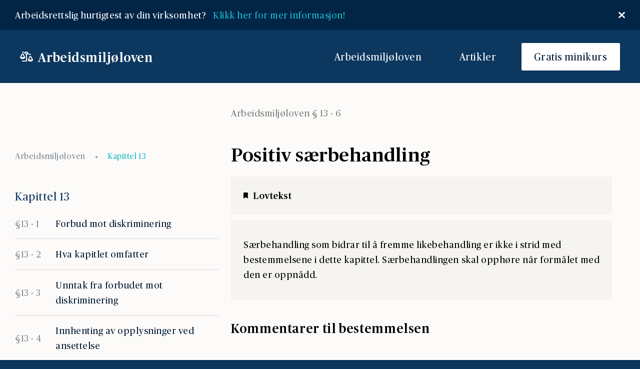

--- FILE ---
content_type: text/css
request_url: https://arbeidsmiljoloven.com/wp-content/themes/aml-local/style.css
body_size: -101
content:
/*
 * Theme Name: Arbeidsmiljøloven.com – 2021
 * Description: Gutenberg theme for Arbeidsmiljøloven
 * Author: Kult Byrå
*/


--- FILE ---
content_type: text/css
request_url: https://arbeidsmiljoloven.com/wp-content/themes/aml-local/static/dist/theme.919ae93f.css?ver=6.2.8
body_size: 8501
content:
@charset "UTF-8";

/*! normalize.css v8.0.1 | MIT License | github.com/necolas/normalize.css */html{line-height:1.15;-webkit-text-size-adjust:100%}body{margin:0}main{display:block}h1{font-size:2em;margin:.67em 0}hr{box-sizing:content-box;height:0;overflow:visible}pre{font-family:monospace,monospace;font-size:1em}a{background-color:transparent}abbr[title]{border-bottom:none;text-decoration:underline;-webkit-text-decoration:underline dotted;text-decoration:underline dotted}b,strong{font-weight:bolder}code,kbd,samp{font-family:monospace,monospace;font-size:1em}small{font-size:80%}sub,sup{font-size:75%;line-height:0;position:relative;vertical-align:baseline}sub{bottom:-.25em}sup{top:-.5em}img{border-style:none}button,input,optgroup,select,textarea{font-family:inherit;font-size:100%;line-height:1.15;margin:0}button,input{overflow:visible}button,select{text-transform:none}[type=button],[type=reset],[type=submit],button{-webkit-appearance:button}[type=button]::-moz-focus-inner,[type=reset]::-moz-focus-inner,[type=submit]::-moz-focus-inner,button::-moz-focus-inner{border-style:none;padding:0}[type=button]:-moz-focusring,[type=reset]:-moz-focusring,[type=submit]:-moz-focusring,button:-moz-focusring{outline:1px dotted ButtonText}fieldset{padding:.35em .75em .625em}legend{box-sizing:border-box;color:inherit;display:table;max-width:100%;padding:0;white-space:normal}progress{vertical-align:baseline}textarea{overflow:auto}[type=checkbox],[type=radio]{box-sizing:border-box;padding:0}[type=number]::-webkit-inner-spin-button,[type=number]::-webkit-outer-spin-button{height:auto}[type=search]{-webkit-appearance:textfield;outline-offset:-2px}[type=search]::-webkit-search-decoration{-webkit-appearance:none}::-webkit-file-upload-button{-webkit-appearance:button;font:inherit}details{display:block}summary{display:list-item}[hidden],template{display:none}blockquote,dd,dl,figure,h1,h2,h3,h4,h5,h6,hr,p,pre{margin:0}button{background-color:transparent;background-image:none}button:focus{outline:1px dotted;outline:5px auto -webkit-focus-ring-color}fieldset,ol,ul{margin:0;padding:0}ol,ul{list-style:none}html{font-family:publico,serif;line-height:1.5}*,:after,:before{box-sizing:border-box;border:0 solid #d2d6dc}hr{border-top-width:1px}img{border-style:solid}textarea{resize:vertical}input::-moz-placeholder,textarea::-moz-placeholder{color:#a0aec0}input:-ms-input-placeholder,textarea:-ms-input-placeholder{color:#a0aec0}input::placeholder,textarea::placeholder{color:#a0aec0}[role=button],button{cursor:pointer}table{border-collapse:collapse}h1,h2,h3,h4,h5,h6{font-size:inherit;font-weight:inherit}a{color:inherit;text-decoration:inherit}button,input,optgroup,select,textarea{padding:0;line-height:inherit;color:inherit}code,kbd,pre,samp{font-family:SFMono-Regular,Menlo,Monaco,Consolas,Liberation Mono,Courier New,monospace}audio,canvas,embed,iframe,img,object,svg,video{display:block;vertical-align:middle}img,video{max-width:100%;height:auto}html{font-size:calc(17px + .25vw);letter-spacing:.025em;scroll-behavior:smooth;--bg-opacity:1;background-color:#0c375f;background-color:rgba(12,55,95,var(--bg-opacity))}@font-face{font-family:publico;src:url(Publico-Bold.e11a893e.woff2) format("woff2"),url(Publico-Bold.b129b41f.woff) format("woff");font-weight:700;font-style:normal;font-display:swap}@font-face{font-family:publico;src:url(Publico-Roman.bbe6c952.woff2) format("woff2"),url(Publico-Roman.091ff46b.woff) format("woff");font-weight:400;font-style:normal;font-display:swap}@font-face{font-family:publico;src:url(Publico-Medium.3d79a506.woff2) format("woff2"),url(Publico-Medium.637b30fb.woff) format("woff");font-weight:500;font-style:normal;font-display:swap}.font-awesome{font-family:Font\ 5 Awesome Pro;font-weight:900}.animate{transition-property:all;transition-duration:.2s;transition-timing-function:cubic-bezier(.4,0,.2,1)}.animate-scale{transform:scale(1)}.animate-scale:active,.animate-scale:hover{transform:scale(.97)}.force-full-w{width:100vw;position:relative;left:50%;right:50%;margin-left:-50vw;margin-right:-50vw}.container,.gutenberg>.wp-block-image,.wrap{margin-left:auto;margin-right:auto;padding-left:1rem;padding-right:1rem;max-width:1280px}@media (min-width:640px){.container,.gutenberg>.wp-block-image,.wrap{padding-left:1.5rem;padding-right:1.5rem}}.container-1\/2,.wrap-1\/2{max-width:42rem}@media (min-width:1700px){.container-1\/2,.wrap-1\/2{max-width:42rem}}.v-center{position:absolute;top:50%;transform:translateY(-50%)}.v-center-transform{position:absolute;top:50%;--transform-translate-y:-50%}.fixed-center{position:fixed;top:50%;left:50%;transform:translateY(-50%) translateX(-50%)}body{--offset-size:0}body:after{content:"";width:100%;height:100%;position:fixed;top:0;left:0;background-color:#021c34;opacity:0;z-index:9;transition-property:all;transition-duration:.2s;transition-timing-function:cubic-bezier(.4,0,.2,1);pointer-events:none}@media (min-width:640px){body{--offset-size:15px}}body.noscroll{overflow:hidden;padding-right:var(--offset-size)}body.noscroll:after{opacity:.5}body.noscroll nav{padding-right:var(--offset-size)}.h1,h1{font-size:2.25rem;line-height:1.1}@media (min-width:1024px){.h1,h1{font-size:3rem}}.h2,h2{font-size:1.875rem;font-weight:500;line-height:134%}@media (min-width:768px){.h2,h2{font-size:1.875rem}}.h3,h3{font-size:1.5rem}@media (min-width:768px){.h3,h3{font-size:1.25rem}}.h4,h4{font-size:1.25rem}@media (min-width:768px){.h4,h4{font-size:1.5rem}}.h5,h5{font-size:1.125rem}@media (min-width:768px){.h5,h5{font-size:1.25rem}}.h6,h6{font-size:.9rem}@media (min-width:768px){.h6,h6{font-size:1.125rem}}::-moz-selection{--bg-opacity:1;background-color:#1bbcc7;background-color:rgba(27,188,199,var(--bg-opacity))}::selection{--bg-opacity:1;background-color:#1bbcc7;background-color:rgba(27,188,199,var(--bg-opacity))}li,p{line-height:1.5rem;font-size:.9rem}.text-formatting>p{padding-top:1.25rem}.h-half{height:50%}.bg-person-height{height:550px}.person-margin{margin-top:-28rem}@media (min-width:1024px){.person-margin{margin-top:-24rem}}.button-light{border-width:1px;--border-opacity:1;border-color:#021c34;border-color:rgba(2,28,52,var(--border-opacity));--border-opacity:0.25;--text-opacity:1;color:#021c34;color:rgba(2,28,52,var(--text-opacity))}.button-dark{--bg-opacity:1;background-color:#0c375f;background-color:rgba(12,55,95,var(--bg-opacity))}.button-dark,.button-white{--text-opacity:1;color:#fff;color:rgba(255,255,255,var(--text-opacity))}.button-white{border-width:1px;--border-opacity:1;border-color:#fff;border-color:rgba(255,255,255,var(--border-opacity));--border-opacity:0.25}.-z-10{z-index:-10}#search-results{--bg-opacity:1;background-color:#1c4e7c;background-color:rgba(28,78,124,var(--bg-opacity));--text-opacity:1;color:#fff;color:rgba(255,255,255,var(--text-opacity))}.searchwp-highlight{--bg-opacity:1;background-color:#1bbcc7;background-color:rgba(27,188,199,var(--bg-opacity));--bg-opacity:0}.accordion a,.footer-text a,.person a,.warning a,.wysiwyg a{position:relative;text-decoration:none;padding-bottom:4px}.accordion a:after,.accordion a:before,.footer-text a:after,.footer-text a:before,.person a:after,.person a:before,.warning a:after,.warning a:before,.wysiwyg a:after,.wysiwyg a:before{content:"";position:absolute;bottom:1px;left:0;right:0;height:1px;--bg-opacity:1;background-color:#108193;background-color:rgba(16,129,147,var(--bg-opacity))}.accordion a:before,.footer-text a:before,.person a:before,.warning a:before,.wysiwyg a:before{opacity:0;transform:translateY(-8px);transition:transform 0s cubic-bezier(.175,.885,.32,1.275),opacity 0s}.accordion a:after,.footer-text a:after,.person a:after,.warning a:after,.wysiwyg a:after{opacity:0;transform:translateY(4px);transition:transform .2s cubic-bezier(.175,.885,.32,1.275),opacity .2s}.accordion a:focus:after,.accordion a:focus:before,.accordion a:hover:after,.accordion a:hover:before,.footer-text a:focus:after,.footer-text a:focus:before,.footer-text a:hover:after,.footer-text a:hover:before,.person a:focus:after,.person a:focus:before,.person a:hover:after,.person a:hover:before,.warning a:focus:after,.warning a:focus:before,.warning a:hover:after,.warning a:hover:before,.wysiwyg a:focus:after,.wysiwyg a:focus:before,.wysiwyg a:hover:after,.wysiwyg a:hover:before{opacity:1;transform:translateY(0)}.accordion a:focus:before,.accordion a:hover:before,.footer-text a:focus:before,.footer-text a:hover:before,.person a:focus:before,.person a:hover:before,.warning a:focus:before,.warning a:hover:before,.wysiwyg a:focus:before,.wysiwyg a:hover:before{transition:transform .2s cubic-bezier(.175,.885,.32,1.275),opacity .2s}.accordion a:focus:after,.accordion a:hover:after,.footer-text a:focus:after,.footer-text a:hover:after,.person a:focus:after,.person a:hover:after,.warning a:focus:after,.warning a:hover:after,.wysiwyg a:focus:after,.wysiwyg a:hover:after{transition:transform 0s cubic-bezier(.175,.885,.32,1.275) .2s,opacity 0s .2s}.gutenberg>a,.gutenberg>p a,.small-link-dark,.small-link-light{position:relative;text-decoration:none;padding-bottom:4px}.gutenberg>a:after,.gutenberg>a:before,.gutenberg>p a:after,.gutenberg>p a:before,.small-link-dark:after,.small-link-dark:before,.small-link-light:after,.small-link-light:before{content:"";position:absolute;bottom:1px;left:0;right:0;height:1px;--bg-opacity:1;background-color:#108193;background-color:rgba(16,129,147,var(--bg-opacity))}.gutenberg>a:before,.gutenberg>p a:before,.small-link-dark:before,.small-link-light:before{opacity:0;transform:translateY(-8px);transition:transform 0s cubic-bezier(.175,.885,.32,1.275),opacity 0s}.gutenberg>a:after,.gutenberg>p a:after,.small-link-dark:after,.small-link-light:after{opacity:0;transform:translateY(4px);transition:transform .2s cubic-bezier(.175,.885,.32,1.275),opacity .2s}.gutenberg>a:focus:after,.gutenberg>a:focus:before,.gutenberg>a:hover:after,.gutenberg>a:hover:before,.gutenberg>p a:focus:after,.gutenberg>p a:focus:before,.gutenberg>p a:hover:after,.gutenberg>p a:hover:before,.small-link-dark:focus:after,.small-link-dark:focus:before,.small-link-dark:hover:after,.small-link-dark:hover:before,.small-link-light:focus:after,.small-link-light:focus:before,.small-link-light:hover:after,.small-link-light:hover:before{opacity:1;transform:translateY(0)}.gutenberg>a:focus:before,.gutenberg>a:hover:before,.gutenberg>p a:focus:before,.gutenberg>p a:hover:before,.small-link-dark:focus:before,.small-link-dark:hover:before,.small-link-light:focus:before,.small-link-light:hover:before{transition:transform .2s cubic-bezier(.175,.885,.32,1.275),opacity .2s}.gutenberg>a:focus:after,.gutenberg>a:hover:after,.gutenberg>p a:focus:after,.gutenberg>p a:hover:after,.small-link-dark:focus:after,.small-link-dark:hover:after,.small-link-light:focus:after,.small-link-light:hover:after{transition:transform 0s cubic-bezier(.175,.885,.32,1.275) .2s,opacity 0s .2s}.small-link{position:relative;text-decoration:none;padding-bottom:4px}.small-link:after,.small-link:before{content:"";position:absolute;bottom:1px;left:0;right:0;height:1px;background-color:currentColor}.small-link:before{opacity:0;transform:translateY(-8px);transition:transform 0s cubic-bezier(.175,.885,.32,1.275),opacity 0s}.small-link:after{opacity:0;transform:translateY(4px);transition:transform .2s cubic-bezier(.175,.885,.32,1.275),opacity .2s}.small-link:focus:after,.small-link:focus:before,.small-link:hover:after,.small-link:hover:before{opacity:1;transform:translateY(0)}.small-link:focus:before,.small-link:hover:before{transition:transform .2s cubic-bezier(.175,.885,.32,1.275),opacity .2s}.small-link:focus:after,.small-link:hover:after{transition:transform 0s cubic-bezier(.175,.885,.32,1.275) .2s,opacity 0s .2s}.img-hover-zoom{overflow:hidden}.img-hover-zoom div{transition:transform .75s,filter .75s cubic-bezier(0,1,.82,1);transform-origin:center center;filter:brightness(99%);transform:scale(1.1)}.img-hover-zoom:hover div{filter:brightness(100%);transform:scale(1)}.gutenberg>a,.gutenberg>p a,.small-link-dark{--text-opacity:1;color:#0c375f;color:rgba(12,55,95,var(--text-opacity))}.small-link-light,a{--text-opacity:1;color:#1bbcc7;color:rgba(27,188,199,var(--text-opacity))}.image-filter__image{background-size:cover!important;background-repeat:no-repeat!important;background-color:linear-gradient(0deg,rgba(87,92,150,.5),rgba(87,92,150,.5));background-blend-mode:lighten,normal;height:150px;min-height:150px}.breadcrumbs{display:flex;flex-direction:row;align-items:center;justify-content:space-between;font-size:.75em}.breadcrumbs svg{margin-left:.5rem;margin-right:.5rem}.breadcrumbs .truncate{display:inline-block;width:130px;white-space:nowrap;overflow:hidden;text-overflow:ellipsis}.wp-block-quote{--text-opacity:1;color:#0c375f;color:rgba(12,55,95,var(--text-opacity));font-size:.9rem;padding-bottom:1.25rem}.wp-block-quote p{line-height:140%}.wp-block-quote cite{display:block;--text-opacity:1;color:#021c34;color:rgba(2,28,52,var(--text-opacity));text-align:right;font-size:.8rem;margin-top:.5rem}.wp-block-table,.wp-block-table.is-style-stripes{margin-top:2.5rem;font-size:.8rem;max-width:768px;margin-left:auto;margin-right:auto;border-spacing:0;border-collapse:inherit;background-color:transparent;border-bottom:1px solid #f0f0f0}@media (min-width:500px){.wp-block-table,.wp-block-table.is-style-stripes{margin-left:0;margin-right:0;font-size:.9rem}}.wp-block-table.is-style-stripes table tbody tr:nth-child(odd),.wp-block-table table tbody tr:nth-child(odd){--bg-opacity:1;background-color:#f6f4f0;background-color:rgba(246,244,240,var(--bg-opacity))}.wp-block-table.is-style-stripes table tbody tr td,.wp-block-table table tbody tr td{padding:.75rem}.screen-reader-text{clip:rect(1px,1px,1px,1px);position:absolute!important;height:1px;width:1px;overflow:hidden;word-wrap:normal!important}.screen-reader-text:focus{background-color:#f1f1f1;border-radius:3px;box-shadow:0 0 2px 2px rgba(0,0,0,.6);clip:auto!important;color:#21759b;display:block;font-size:14px;font-size:.875rem;font-weight:700;height:auto;left:5px;line-height:normal;padding:15px 23px 14px;text-decoration:none;top:5px;width:auto;z-index:100000}.search-margin{margin-left:-100rem;margin-right:-100rem;padding-left:100rem;padding-right:100rem}#primary[tabindex="-1"]:focus{outline:0}.animation-fade-in{-webkit-animation-duration:.3s;animation-duration:.3s;-webkit-animation-name:fadeAndScale;animation-name:fadeAndScale;-webkit-animation-timing-function:cubic-bezier(.71,.55,.62,1.57);animation-timing-function:cubic-bezier(.71,.55,.62,1.57)}.animation-rotate{-webkit-animation-duration:1s;animation-duration:1s;-webkit-animation-iteration-count:infinite;animation-iteration-count:infinite;-webkit-animation-name:rotateO pacity;animation-name:rotateO pacity;-webkit-animation-timing-function:cubic-bezier(.17,.67,.83,.67);animation-timing-function:cubic-bezier(.17,.67,.83,.67)}@-webkit-keyframes fadeAndScale{0%{opacity:0;transform:scale(.9)}to{opacity:1;transform:scale(1)}}@keyframes fadeAndScale{0%{opacity:0;transform:scale(.9)}to{opacity:1;transform:scale(1)}}@-webkit-keyframes rotateOpacity{0%{transform:rotate(0deg)}to{transform:rotate(1turn)}}@keyframes rotateOpacity{0%{transform:rotate(0deg)}to{transform:rotate(1turn)}}.text-shadow-xl{text-shadow:10px 10px 30px rgba(23,42,63,.15)}@media print{.\!mt-0{margin-top:0!important}}.hero-img{height:16rem;-o-object-fit:cover;object-fit:cover}.karta input{width:100%;padding:1rem;margin-bottom:1rem;border-bottom-width:2px;--border-opacity:1;border-color:#108193;border-color:rgba(16,129,147,var(--border-opacity))}.karta button{--bg-opacity:1;background-color:#0c375f;background-color:rgba(12,55,95,var(--bg-opacity));--text-opacity:1;color:#fff;color:rgba(255,255,255,var(--text-opacity));border-radius:.125rem;padding:.5rem 1rem;width:100%}.wysiwyg>p{padding-top:.5rem;padding-bottom:.5rem;line-height:1.5rem}.gutenberg:after{content:"";display:block;height:0;clear:both}.gutenberg>blockquote,.gutenberg>figure,.gutenberg>h1,.gutenberg>h2,.gutenberg>h3,.gutenberg>h4,.gutenberg>li,.gutenberg>ol,.gutenberg>p,.gutenberg>ul{padding-top:1.25rem;max-width:768px;margin-left:auto;margin-right:auto}.gutenberg>blockquote+p,.gutenberg>blockquote blockquote,.gutenberg>blockquote figure,.gutenberg>blockquote h1,.gutenberg>blockquote h2,.gutenberg>blockquote h3,.gutenberg>blockquote h4,.gutenberg>blockquote li,.gutenberg>blockquote ol,.gutenberg>blockquote ul,.gutenberg>figure+p,.gutenberg>figure blockquote,.gutenberg>figure figure,.gutenberg>figure h1,.gutenberg>figure h2,.gutenberg>figure h3,.gutenberg>figure h4,.gutenberg>figure li,.gutenberg>figure ol,.gutenberg>figure ul,.gutenberg>h1 blockquote,.gutenberg>h1 figure,.gutenberg>h1 h1,.gutenberg>h1 h2,.gutenberg>h1 h3,.gutenberg>h1 h4,.gutenberg>h1 li,.gutenberg>h1 ol,.gutenberg>h1 ul,.gutenberg>h1+p,.gutenberg>h2 blockquote,.gutenberg>h2 figure,.gutenberg>h2 h1,.gutenberg>h2 h2,.gutenberg>h2 h3,.gutenberg>h2 h4,.gutenberg>h2 li,.gutenberg>h2 ol,.gutenberg>h2 ul,.gutenberg>h2+p,.gutenberg>h3 blockquote,.gutenberg>h3 figure,.gutenberg>h3 h1,.gutenberg>h3 h2,.gutenberg>h3 h3,.gutenberg>h3 h4,.gutenberg>h3 li,.gutenberg>h3 ol,.gutenberg>h3 ul,.gutenberg>h3+p,.gutenberg>h4 blockquote,.gutenberg>h4 figure,.gutenberg>h4 h1,.gutenberg>h4 h2,.gutenberg>h4 h3,.gutenberg>h4 h4,.gutenberg>h4 li,.gutenberg>h4 ol,.gutenberg>h4 ul,.gutenberg>h4+p,.gutenberg>li+p,.gutenberg>li blockquote,.gutenberg>li figure,.gutenberg>li h1,.gutenberg>li h2,.gutenberg>li h3,.gutenberg>li h4,.gutenberg>li li,.gutenberg>li ol,.gutenberg>li ul,.gutenberg>ol+p,.gutenberg>ol blockquote,.gutenberg>ol figure,.gutenberg>ol h1,.gutenberg>ol h2,.gutenberg>ol h3,.gutenberg>ol h4,.gutenberg>ol li,.gutenberg>ol ol,.gutenberg>ol ul,.gutenberg>p+p,.gutenberg>p blockquote,.gutenberg>p figure,.gutenberg>p h1,.gutenberg>p h2,.gutenberg>p h3,.gutenberg>p h4,.gutenberg>p li,.gutenberg>p ol,.gutenberg>p ul,.gutenberg>ul+p,.gutenberg>ul blockquote,.gutenberg>ul figure,.gutenberg>ul h1,.gutenberg>ul h2,.gutenberg>ul h3,.gutenberg>ul h4,.gutenberg>ul li,.gutenberg>ul ol,.gutenberg>ul ul{padding-top:0}.gutenberg>p{margin-top:1rem;margin-bottom:1rem;line-height:1.5rem}.gutenberg>h1{font-size:1.875rem;margin-top:0;margin-bottom:1.25rem;font-weight:500}.gutenberg>h2{font-size:1.5rem}.gutenberg>h2,.gutenberg>h3{margin-top:.75rem;margin-bottom:.25rem;font-weight:500}.gutenberg>h3{font-size:1.25rem;letter-spacing:.025em}.gutenberg>h4{font-size:1.25rem;margin-top:.5rem;margin-bottom:.25rem;font-weight:500}.gutenberg>.has-medium-font-size{font-size:1.125rem}.gutenberg>.thumbnail+p{padding-top:1.5rem}.gutenberg>ul{letter-spacing:.025em;padding-left:1.25rem;padding-top:0;line-height:1.5rem;list-style:none}.gutenberg>ul li{margin-left:1.25rem;padding-top:1.25rem}.gutenberg>ul li:before{content:"•";--text-opacity:1;color:#108193;color:rgba(16,129,147,var(--text-opacity));font-weight:700;display:inline-block;width:1rem;margin-left:-1em}.gutenberg>ol{letter-spacing:.025em;padding-left:1.25rem;padding-top:0;line-height:1.5rem;list-style:decimal}.gutenberg>ol li{margin-left:1.25rem;padding-top:1.25rem}.gutenberg>figure.wp-block-image{padding-top:1.5rem;max-width:768px;margin-left:auto;margin-right:auto;padding-left:1.5rem;padding-right:1.5rem}.gutenberg>.wp-block{clear:both}.gutenberg>.wp-block-image{padding-top:1.5rem}.gutenberg>.wp-block-image,.gutenberg>.wp-block-image img{padding-left:0;padding-right:0;margin-left:0;margin-right:0}.gutenberg>.wp-block-image img{display:block}.gutenberg>.wp-block-image figcaption{font-size:.9rem;padding-top:.5rem;opacity:.5;text-align:center}.gutenberg>.wp-block-image+p{padding-top:1.5rem}.gutenberg>.wp-block-embed-youtube{padding-top:1.5rem;max-width:768px;margin-left:auto;margin-right:auto;padding-left:1.5rem;padding-right:1.5rem}#menuToggle{flex-direction:row;align-items:center;z-index:1;-webkit-user-select:none;-moz-user-select:none;-ms-user-select:none;user-select:none;cursor:pointer;position:relative;transform:rotate(0deg);transition:.5s ease-in-out}#menuToggle .menu-title:before{content:"Meny"}#menuToggle .menu-icon{position:relative;height:20px;width:23px}#menuToggle .menu-icon span{display:block;position:absolute;height:3px;width:100%;background:#fff;opacity:1;left:0;transform:rotate(0deg);transition:.3s ease-in-out}#menuToggle .menu-icon span:first-child{top:0;transform-origin:left center}#menuToggle .menu-icon span:nth-child(2){top:50%;transform:translateY(-50%);transform-origin:left center}#menuToggle .menu-icon span:nth-child(3){bottom:0;transform-origin:left center}#menuToggle.open .menu-title:before{content:"Lukk"}#menuToggle.open .menu-icon>span:first-child{top:0;left:10%;transform:rotate(45deg)}#menuToggle.open .menu-icon>span:nth-child(2){width:0;opacity:0}#menuToggle.open .menu-icon>span:nth-child(3){bottom:0;left:10%;transform:rotate(-45deg)}.overlay-menu{position:fixed;z-index:30;width:100vw;height:100vh;top:0;padding-top:125px;-webkit-font-smoothing:antialiased;transform-origin:0 0;left:0;visibility:hidden;opacity:0;transition:all .5s}.overlay{overflow:hidden}.overlay,.overlay nav{padding-right:var(--offset-size)}.overlay .overlay-menu{visibility:visible;opacity:1}.accordion__header{cursor:pointer;position:relative;width:100%;-webkit-appearance:none;-moz-appearance:none;appearance:none;background-color:none;padding:20px 0;outline:none;text-align:left;transition:background .4s}.accordion__header:focus{outline:none}.accordion__header:after{content:"+";position:absolute;top:50%;transform:translateY(-50%);right:7px;font-size:40px;transition:transform .6s cubic-bezier(0,1,.82,1)}.accordion__header.active{border-bottom:none;font-weight:500}.accordion__header.active:after{content:"–"}.accordion__header:hover{background:var(--accordion-color) radial-gradient(circle,transparent 1%,var(--accordion-color) 0) 50%/15000%}.accordion__header:active{background-color:var(--accordion-color);background-size:100%;transition:background 0s}.accordion__content{max-height:0;overflow:hidden;transition:max-height .6s cubic-bezier(0,1,.82,1)}.accordion__inner{padding:20px 0}.container{width:100%}@media (min-width:640px){.container{max-width:640px}}@media (min-width:768px){.container{max-width:768px}}@media (min-width:1024px){.container{max-width:1024px}}@media (min-width:1280px){.container{max-width:1280px}}@media (min-width:1550px){.container{max-width:1550px}}.form-input{-webkit-appearance:none;-moz-appearance:none;appearance:none;background-color:#fff;border-color:#d2d6dc;border-width:1px;border-radius:.375rem;padding:.5rem .75rem;font-size:1rem;line-height:1.5}.form-input::-moz-placeholder{color:#9fa6b2;opacity:1}.form-input:-ms-input-placeholder{color:#9fa6b2;opacity:1}.form-input::placeholder{color:#9fa6b2;opacity:1}.form-input:focus{outline:none;box-shadow:0 0 0 3px rgba(164,202,254,.45);border-color:#a4cafe}.form-textarea{-webkit-appearance:none;-moz-appearance:none;appearance:none;background-color:#fff;border-color:#d2d6dc;border-width:1px;border-radius:.375rem;padding:.5rem .75rem;font-size:1rem;line-height:1.5}.form-textarea::-moz-placeholder{color:#9fa6b2;opacity:1}.form-textarea:-ms-input-placeholder{color:#9fa6b2;opacity:1}.form-textarea::placeholder{color:#9fa6b2;opacity:1}.form-textarea:focus{outline:none;box-shadow:0 0 0 3px rgba(164,202,254,.45);border-color:#a4cafe}.form-multiselect{-webkit-appearance:none;-moz-appearance:none;appearance:none;background-color:#fff;border-color:#d2d6dc;border-width:1px;border-radius:.375rem;padding:.5rem .75rem;font-size:1rem;line-height:1.5}.form-multiselect:focus{outline:none;box-shadow:0 0 0 3px rgba(164,202,254,.45);border-color:#a4cafe}.form-select{background-image:url("data:image/svg+xml;charset=utf-8,%3Csvg xmlns='http://www.w3.org/2000/svg' viewBox='0 0 20 20' fill='none'%3E%3Cpath d='M7 7l3-3 3 3m0 6l-3 3-3-3' stroke='%239fa6b2' stroke-width='1.5' stroke-linecap='round' stroke-linejoin='round'/%3E%3C/svg%3E");-webkit-appearance:none;-moz-appearance:none;appearance:none;-webkit-print-color-adjust:exact;color-adjust:exact;background-repeat:no-repeat;background-color:#fff;border-color:#d2d6dc;border-width:1px;border-radius:.375rem;padding:.5rem 2.5rem .5rem .75rem;font-size:1rem;line-height:1.5;background-position:right .5rem center;background-size:1.5em 1.5em}.form-select::-ms-expand{color:#9fa6b2;border:none}@media not print{.form-select::-ms-expand{display:none}}@media print and (-ms-high-contrast:active),print and (-ms-high-contrast:none){.form-select{padding-right:.75rem}}.form-select:focus{outline:none;box-shadow:0 0 0 3px rgba(164,202,254,.45);border-color:#a4cafe}.form-checkbox:checked{background-image:url("data:image/svg+xml;charset=utf-8,%3Csvg viewBox='0 0 16 16' fill='%23fff' xmlns='http://www.w3.org/2000/svg'%3E%3Cpath d='M5.707 7.293a1 1 0 00-1.414 1.414l2 2a1 1 0 001.414 0l4-4a1 1 0 00-1.414-1.414L7 8.586 5.707 7.293z'/%3E%3C/svg%3E");border-color:transparent;background-color:currentColor;background-size:100% 100%;background-position:50%;background-repeat:no-repeat}@media not print{.form-checkbox::-ms-check{border-width:1px;color:transparent;background:inherit;border-color:inherit;border-radius:inherit}}.form-checkbox{-webkit-appearance:none;-moz-appearance:none;appearance:none;-webkit-print-color-adjust:exact;color-adjust:exact;display:inline-block;vertical-align:middle;background-origin:border-box;-webkit-user-select:none;-moz-user-select:none;-ms-user-select:none;user-select:none;flex-shrink:0;height:1rem;width:1rem;color:#3f83f8;background-color:#fff;border-color:#d2d6dc;border-width:1px;border-radius:.25rem}.form-checkbox:focus{outline:none;box-shadow:0 0 0 3px rgba(164,202,254,.45);border-color:#a4cafe}.form-checkbox:checked:focus,.form-radio:checked{border-color:transparent}.form-radio:checked{background-image:url("data:image/svg+xml;charset=utf-8,%3Csvg viewBox='0 0 16 16' fill='%23fff' xmlns='http://www.w3.org/2000/svg'%3E%3Ccircle cx='8' cy='8' r='3'/%3E%3C/svg%3E");background-color:currentColor;background-size:100% 100%;background-position:50%;background-repeat:no-repeat}@media not print{.form-radio::-ms-check{border-width:1px;color:transparent;background:inherit;border-color:inherit;border-radius:inherit}}.form-radio{-webkit-appearance:none;-moz-appearance:none;appearance:none;-webkit-print-color-adjust:exact;color-adjust:exact;display:inline-block;vertical-align:middle;background-origin:border-box;-webkit-user-select:none;-moz-user-select:none;-ms-user-select:none;user-select:none;flex-shrink:0;border-radius:100%;height:1rem;width:1rem;color:#3f83f8;background-color:#fff;border-color:#d2d6dc;border-width:1px}.form-radio:focus{outline:none;box-shadow:0 0 0 3px rgba(164,202,254,.45);border-color:#a4cafe}.form-radio:checked:focus{border-color:transparent}.bg-transparent{background-color:transparent}.bg-white{--bg-opacity:1;background-color:#fff;background-color:rgba(255,255,255,var(--bg-opacity))}.bg-red{--bg-opacity:1;background-color:#ce474f;background-color:rgba(206,71,79,var(--bg-opacity))}.bg-blue{--bg-opacity:1;background-color:#0c375f;background-color:rgba(12,55,95,var(--bg-opacity))}.bg-offwhite{--bg-opacity:1;background-color:#fdfbf9;background-color:rgba(253,251,249,var(--bg-opacity))}.bg-darkoffwhite{--bg-opacity:1;background-color:#f6f4f0;background-color:rgba(246,244,240,var(--bg-opacity))}.bg-dark{--bg-opacity:1;background-color:#021c34;background-color:rgba(2,28,52,var(--bg-opacity))}.bg-darkblue{--bg-opacity:1;background-color:#022546;background-color:rgba(2,37,70,var(--bg-opacity))}.bg-lightblue{--bg-opacity:1;background-color:#1c4e7c;background-color:rgba(28,78,124,var(--bg-opacity))}.bg-lightgreen{--bg-opacity:1;background-color:#1bbcc7;background-color:rgba(27,188,199,var(--bg-opacity))}.bg-primary{--bg-opacity:1;background-color:#fff;background-color:rgba(255,255,255,var(--bg-opacity))}.hover\:bg-green:hover{--bg-opacity:1;background-color:#108193;background-color:rgba(16,129,147,var(--bg-opacity))}.hover\:bg-dark:hover{--bg-opacity:1;background-color:#021c34;background-color:rgba(2,28,52,var(--bg-opacity))}.hover\:bg-lightblue:hover{--bg-opacity:1;background-color:#1c4e7c;background-color:rgba(28,78,124,var(--bg-opacity))}.bg-none{background-image:none}.border-white{--border-opacity:1;border-color:#fff;border-color:rgba(255,255,255,var(--border-opacity))}.border-green{--border-opacity:1;border-color:#108193;border-color:rgba(16,129,147,var(--border-opacity))}.border-dark{--border-opacity:1;border-color:#021c34;border-color:rgba(2,28,52,var(--border-opacity))}.focus\:border-green:focus{--border-opacity:1;border-color:#108193;border-color:rgba(16,129,147,var(--border-opacity))}.border-opacity-25{--border-opacity:0.25}.rounded-sm{border-radius:.125rem}.rounded-md{border-radius:.375rem}.rounded-full{border-radius:9999px}.border-solid{border-style:solid}.border-none{border-style:none}.border-2{border-width:2px}.border{border-width:1px}.border-t-2{border-top-width:2px}.border-b-2{border-bottom-width:2px}.border-b{border-bottom-width:1px}.first\:border-t-2:first-child{border-top-width:2px}.cursor-pointer{cursor:pointer}.block{display:block}.inline-block{display:inline-block}.flex{display:flex}.hidden{display:none}.flex-col{flex-direction:column}.flex-col-reverse{flex-direction:column-reverse}.flex-wrap{flex-wrap:wrap}.items-center{align-items:center}.self-start{align-self:flex-start}.justify-center{justify-content:center}.justify-between{justify-content:space-between}.flex-shrink-0{flex-shrink:0}.font-medium{font-weight:500}.font-bold{font-weight:700}.h-15{height:3.75rem}.h-48{height:12rem}.h-full{height:100%}.h-screen{height:100vh}.text-sm{font-size:.8rem}.text-base{font-size:.9rem}.text-lg{font-size:1.125rem}.text-xl{font-size:1.25rem}.text-2xl{font-size:1.5rem}.text-3xl{font-size:1.875rem}.text-4xl{font-size:2.25rem}.text-5xl{font-size:3rem}.leading-tight{line-height:1.25}.my-0{margin-top:0;margin-bottom:0}.my-3{margin-top:.75rem;margin-bottom:.75rem}.my-4{margin-top:1rem;margin-bottom:1rem}.mx-4{margin-left:1rem;margin-right:1rem}.my-5{margin-top:1.25rem;margin-bottom:1.25rem}.my-6{margin-top:1.5rem;margin-bottom:1.5rem}.mx-auto{margin-left:auto;margin-right:auto}.-mx-2{margin-left:-.5rem;margin-right:-.5rem}.-mx-4{margin-left:-1rem;margin-right:-1rem}.mt-0{margin-top:0}.ml-0{margin-left:0}.mt-1{margin-top:.25rem}.mb-1{margin-bottom:.25rem}.ml-1{margin-left:.25rem}.mt-2{margin-top:.5rem}.mr-2{margin-right:.5rem}.mb-2{margin-bottom:.5rem}.ml-2{margin-left:.5rem}.mr-3{margin-right:.75rem}.mb-3{margin-bottom:.75rem}.ml-3{margin-left:.75rem}.mt-4{margin-top:1rem}.mb-4{margin-bottom:1rem}.ml-4{margin-left:1rem}.mt-5{margin-top:1.25rem}.mr-5{margin-right:1.25rem}.mb-5{margin-bottom:1.25rem}.ml-5{margin-left:1.25rem}.mt-6{margin-top:1.5rem}.mb-6{margin-bottom:1.5rem}.mt-7{margin-top:1.75rem}.mr-7{margin-right:1.75rem}.mt-8{margin-top:2rem}.mb-8{margin-bottom:2rem}.mt-10{margin-top:2.5rem}.mr-10{margin-right:2.5rem}.mb-10{margin-bottom:2.5rem}.mt-12{margin-top:3rem}.mb-12{margin-bottom:3rem}.mt-14{margin-top:3.5rem}.mt-15{margin-top:3.75rem}.mt-16{margin-top:4rem}.mt-20{margin-top:5rem}.mb-auto{margin-bottom:auto}.-mt-2{margin-top:-.5rem}.-mt-4{margin-top:-1rem}.-mb-4{margin-bottom:-1rem}.-ml-4{margin-left:-1rem}.-mt-5{margin-top:-1.25rem}.-mt-8{margin-top:-2rem}.max-h-32{max-height:8rem}.max-w-xs{max-width:20rem}.max-w-sm{max-width:24rem}.max-w-md{max-width:28rem}.max-w-screen-sm{max-width:640px}.max-w-screen-md{max-width:768px}.object-cover{-o-object-fit:cover;object-fit:cover}.opacity-50{opacity:.5}.opacity-75{opacity:.75}.focus\:outline-none:focus{outline:2px solid transparent;outline-offset:2px}.overflow-auto{overflow:auto}.overflow-hidden{overflow:hidden}.overflow-y-auto{overflow-y:auto}.p-2{padding:.5rem}.p-3{padding:.75rem}.p-4{padding:1rem}.p-5{padding:1.25rem}.p-6{padding:1.5rem}.p-7{padding:1.75rem}.p-8{padding:2rem}.py-0{padding-top:0;padding-bottom:0}.py-2{padding-top:.5rem;padding-bottom:.5rem}.px-2{padding-left:.5rem;padding-right:.5rem}.py-3{padding-top:.75rem;padding-bottom:.75rem}.px-3{padding-left:.75rem;padding-right:.75rem}.py-4{padding-top:1rem;padding-bottom:1rem}.px-4{padding-left:1rem;padding-right:1rem}.py-5{padding-top:1.25rem;padding-bottom:1.25rem}.px-5{padding-left:1.25rem;padding-right:1.25rem}.px-6{padding-left:1.5rem;padding-right:1.5rem}.py-7{padding-top:1.75rem;padding-bottom:1.75rem}.py-8{padding-top:2rem;padding-bottom:2rem}.px-8{padding-left:2rem;padding-right:2rem}.py-15{padding-top:3.75rem;padding-bottom:3.75rem}.py-20{padding-top:5rem;padding-bottom:5rem}.pt-0{padding-top:0}.pt-1{padding-top:.25rem}.pb-1{padding-bottom:.25rem}.pr-2{padding-right:.5rem}.pb-2{padding-bottom:.5rem}.pl-2{padding-left:.5rem}.pt-3{padding-top:.75rem}.pr-4{padding-right:1rem}.pb-4{padding-bottom:1rem}.pt-5{padding-top:1.25rem}.pb-5{padding-bottom:1.25rem}.pb-6{padding-bottom:1.5rem}.pl-6{padding-left:1.5rem}.pt-8{padding-top:2rem}.pb-8{padding-bottom:2rem}.pl-8{padding-left:2rem}.pb-10{padding-bottom:2.5rem}.pl-10{padding-left:2.5rem}.pb-12{padding-bottom:3rem}.pt-14{padding-top:3.5rem}.pt-16{padding-top:4rem}.pb-16{padding-bottom:4rem}.pt-20{padding-top:5rem}.pb-20{padding-bottom:5rem}.fixed{position:fixed}.absolute{position:absolute}.relative{position:relative}.top-0{top:0}.right-0{right:0}.left-0{left:0}.resize{resize:both}.shadow-lg{box-shadow:0 10px 15px -3px rgba(0,0,0,.1),0 4px 6px -2px rgba(0,0,0,.05)}.shadow-2xl{box-shadow:0 25px 50px -12px rgba(0,0,0,.25)}.focus\:shadow-outline-blue:focus{box-shadow:0 0 0 3px rgba(164,202,254,.45)}.text-left{text-align:left}.text-center{text-align:center}.text-white{--text-opacity:1;color:#fff;color:rgba(255,255,255,var(--text-opacity))}.text-gray-400{--text-opacity:1;color:#9fa6b2;color:rgba(159,166,178,var(--text-opacity))}.text-green{--text-opacity:1;color:#108193;color:rgba(16,129,147,var(--text-opacity))}.text-blue{--text-opacity:1;color:#0c375f;color:rgba(12,55,95,var(--text-opacity))}.text-dark{--text-opacity:1;color:#021c34;color:rgba(2,28,52,var(--text-opacity))}.text-opacity-50{--text-opacity:0.5}.text-opacity-75{--text-opacity:0.75}.hover\:text-opacity-100:hover{--text-opacity:1}.antialiased{-webkit-font-smoothing:antialiased;-moz-osx-font-smoothing:grayscale}.w-6{width:1.5rem}.w-10{width:2.5rem}.w-15{width:3.75rem}.w-auto{width:auto}.w-4\/5{width:80%}.w-full{width:100%}.w-screen{width:100vw}.z-0{z-index:0}.z-10{z-index:10}.z-20{z-index:20}.z-40{z-index:40}.gap-16{grid-gap:4rem;gap:4rem}.transform{--transform-translate-x:0;--transform-translate-y:0;--transform-rotate:0;--transform-skew-x:0;--transform-skew-y:0;--transform-scale-x:1;--transform-scale-y:1;transform:translateX(var(--transform-translate-x)) translateY(var(--transform-translate-y)) rotate(var(--transform-rotate)) skewX(var(--transform-skew-x)) skewY(var(--transform-skew-y)) scaleX(var(--transform-scale-x)) scaleY(var(--transform-scale-y))}.hover\:scale-95:hover{--transform-scale-x:.95;--transform-scale-y:.95}.rotate-0{--transform-rotate:0}.-rotate-180{--transform-rotate:-180deg}.-translate-y-1\/2{--transform-translate-y:-50%}.group:hover .group-hover\:translate-x-1{--transform-translate-x:0.25rem}.transition{transition-property:background-color,border-color,color,fill,stroke,opacity,box-shadow,transform}.ease-in-out{transition-timing-function:cubic-bezier(.4,0,.2,1)}.duration-300{transition-duration:.3s}@-webkit-keyframes spin{to{transform:rotate(1turn)}}@keyframes spin{to{transform:rotate(1turn)}}@-webkit-keyframes ping{75%,to{transform:scale(2);opacity:0}}@keyframes ping{75%,to{transform:scale(2);opacity:0}}@-webkit-keyframes pulse{50%{opacity:.5}}@keyframes pulse{50%{opacity:.5}}@-webkit-keyframes bounce{0%,to{transform:translateY(-25%);-webkit-animation-timing-function:cubic-bezier(.8,0,1,1);animation-timing-function:cubic-bezier(.8,0,1,1)}50%{transform:none;-webkit-animation-timing-function:cubic-bezier(0,0,.2,1);animation-timing-function:cubic-bezier(0,0,.2,1)}}@keyframes bounce{0%,to{transform:translateY(-25%);-webkit-animation-timing-function:cubic-bezier(.8,0,1,1);animation-timing-function:cubic-bezier(.8,0,1,1)}50%{transform:none;-webkit-animation-timing-function:cubic-bezier(0,0,.2,1);animation-timing-function:cubic-bezier(0,0,.2,1)}}@media (min-width:640px){.sm\:px-5{padding-left:1.25rem;padding-right:1.25rem}.sm\:w-1\/2{width:50%}}@media (min-width:768px){.md\:block{display:block}.md\:flex{display:flex}.md\:grid{display:grid}.md\:hidden{display:none}.md\:flex-row{flex-direction:row}.md\:text-xl{font-size:1.25rem}.md\:text-4xl{font-size:2.25rem}.md\:my-6{margin-top:1.5rem;margin-bottom:1.5rem}.md\:mt-0{margin-top:0}.md\:mb-0{margin-bottom:0}.md\:ml-2{margin-left:.5rem}.md\:mt-8{margin-top:2rem}.md\:ml-10{margin-left:2.5rem}.md\:mt-16{margin-top:4rem}.md\:mt-20{margin-top:5rem}.md\:mt-24{margin-top:6rem}.md\:max-w-screen-md{max-width:768px}.md\:p-8{padding:2rem}.md\:py-3{padding-top:.75rem;padding-bottom:.75rem}.md\:px-3{padding-left:.75rem;padding-right:.75rem}.md\:py-8{padding-top:2rem;padding-bottom:2rem}.md\:px-10{padding-left:2.5rem;padding-right:2.5rem}.md\:py-16{padding-top:4rem;padding-bottom:4rem}.md\:pl-8{padding-left:2rem}.md\:pt-16{padding-top:4rem}.md\:pt-20{padding-top:5rem}.md\:pt-40{padding-top:10rem}.md\:absolute{position:absolute}.md\:w-1\/2{width:50%}.md\:w-1\/3{width:33.333333%}.md\:w-2\/3{width:66.666667%}.md\:w-5\/12{width:41.666667%}.md\:grid-cols-2{grid-template-columns:repeat(2,minmax(0,1fr))}}@media (min-width:1024px){.lg\:space-x-20>:not(template)~:not(template){--space-x-reverse:0;margin-right:calc(5rem*var(--space-x-reverse));margin-left:calc(5rem*(1 - var(--space-x-reverse)))}.lg\:block{display:block}.lg\:flex{display:flex}.lg\:hidden{display:none}.lg\:flex-row{flex-direction:row}.lg\:text-xl{font-size:1.25rem}.lg\:text-2xl{font-size:1.5rem}.lg\:text-3xl{font-size:1.875rem}.lg\:text-5xl{font-size:3rem}.lg\:text-6xl{font-size:4rem}.lg\:mt-0{margin-top:0}.lg\:ml-2{margin-left:.5rem}.lg\:mb-10{margin-bottom:2.5rem}.lg\:ml-14{margin-left:3.5rem}.lg\:mt-16{margin-top:4rem}.lg\:ml-20{margin-left:5rem}.lg\:mt-24{margin-top:6rem}.lg\:max-w-md{max-width:28rem}.lg\:max-w-screen-lg{max-width:1024px}.lg\:p-2{padding:.5rem}.lg\:p-8{padding:2rem}.lg\:p-12{padding:3rem}.lg\:px-4{padding-left:1rem;padding-right:1rem}.lg\:py-20{padding-top:5rem;padding-bottom:5rem}.lg\:py-24{padding-top:6rem;padding-bottom:6rem}.lg\:pb-0{padding-bottom:0}.lg\:pt-5{padding-top:1.25rem}.lg\:pr-10{padding-right:2.5rem}.lg\:pb-32{padding-bottom:8rem}.lg\:text-right{text-align:right}.lg\:w-1\/2{width:50%}.lg\:w-1\/3{width:33.333333%}.lg\:w-full{width:100%}}@media (min-width:1280px){.xl\:text-base{font-size:.9rem}.xl\:ml-5{margin-left:1.25rem}.xl\:max-w-md{max-width:28rem}.xl\:px-0{padding-left:0;padding-right:0}.xl\:px-5{padding-left:1.25rem;padding-right:1.25rem}.xl\:pt-0{padding-top:0}.xl\:pr-0{padding-right:0}.xl\:w-1\/2{width:50%}.xl\:w-1\/3{width:33.333333%}.xl\:w-1\/4{width:25%}.xl\:gap-24{grid-gap:6rem;gap:6rem}}@media print{.print\:bg-white{--bg-opacity:1;background-color:#fff;background-color:rgba(255,255,255,var(--bg-opacity))}.print\:block{display:block}.print\:hidden{display:none}.print\:mt-0{margin-top:0}.print\:p-0{padding:0}.print\:px-0{padding-left:0;padding-right:0}}

--- FILE ---
content_type: application/javascript; charset=UTF-8
request_url: https://app.kartra.com/resources/js/optin_fill_in?optin=Wfj6SUCbFpoQ
body_size: 1862
content:
var fields_to_fill = {"first_name":"","last_name":"","email":""};
var form_class = 'form_class_Wfj6SUCbFpoQ';
var $captchaTemplate = '<div class="kartra_captcha js_kartra_captcha" style="height: 40px;">    <?xml version="1.0"?><svg version="1.1" xmlns="http://www.w3.org/2000/svg" viewBox="-42 107 109 50" height="100%" preserveAspectRatio="xMidYMid"><rect fill="url(#effect696a946934192)" width="100%" height="100%" x="-42" y="107.5"/><pattern id="effect696a946934192" patternUnits="userSpaceOnUse" width="11" height="11"><line class="captcha_stroke" stroke="#000000" stroke-width="3" x1="0" y1="0" x2="11" y2="11"/></pattern><path fill="#000000" d="M-22.2734375,142.3876953125q-2.63671875,3.1005859375-7.7392578125,3.1005859375q-4.2236328125,0-6.43310546875-2.45361328125t-2.23388671875-7.26318359375l0-17.1875l4.5166015625,0l0,17.0654296875q0,6.005859375,4.8828125,6.005859375q5.17578125,0,6.884765625-3.857421875l0-19.2138671875l4.5166015625,0l0,26.416015625l-4.296875,0z M-6.35546875,118.583984375l0,29.4677734375q0,7.6171875-6.9091796875,7.6171875q-1.4892578125,0-2.7587890625-0.439453125l0-3.61328125q0.78125,0.1953125,2.05078125,0.1953125q1.513671875,0,2.30712890625-0.81787109375t0.79345703125-2.84423828125l0-29.5654296875l4.5166015625,0z M-11.3359375,111.5771484375q0-1.07421875,0.67138671875-1.84326171875t1.96533203125-0.76904296875q1.318359375,0,2.001953125,0.7568359375t0.68359375,1.85546875t-0.68359375,1.8310546875t-2.001953125,0.732421875t-1.9775390625-0.732421875t-0.6591796875-1.8310546875z M-0.154296875,131.572265625q0-6.1767578125,2.8564453125-9.82666015625t7.568359375-3.64990234375q4.833984375,0,7.5439453125,3.41796875l0.2197265625-2.9296875l4.1259765625,0l0,25.78125q0,5.126953125-3.03955078125,8.0810546875t-8.16650390625,2.9541015625q-2.8564453125,0-5.5908203125-1.220703125t-4.1748046875-3.3447265625l2.34375-2.7099609375q2.9052734375,3.5888671875,7.1044921875,3.5888671875q3.2958984375,0,5.13916015625-1.85546875t1.84326171875-5.224609375l0-2.2705078125q-2.7099609375,3.125-7.3974609375,3.125q-4.638671875,0-7.50732421875-3.7353515625t-2.86865234375-10.1806640625z M4.38671875,132.0849609375q0,4.4677734375,1.8310546875,7.01904296875t5.126953125,2.55126953125q4.2724609375,0,6.2744140625-3.8818359375l0-12.060546875q-2.0751953125-3.7841796875-6.2255859375-3.7841796875q-3.2958984375,0-5.1513671875,2.5634765625t-1.85546875,7.5927734375z M36.3447265625,132.7685546875l-2.83203125,2.9541015625l0,9.27734375l-4.5166015625,0l0-37.5l4.5166015625,0l0,22.6806640625l2.4169921875-2.9052734375l8.2275390625-8.69140625l5.4931640625,0l-10.2783203125,11.03515625l11.474609375,15.380859375l-5.2978515625,0z M60.44140625,112.1875l0,6.396484375l4.931640625,0l0,3.4912109375l-4.931640625,0l0,16.3818359375q0,1.5869140625,0.6591796875,2.38037109375t2.24609375,0.79345703125q0.78125,0,2.1484375-0.29296875l0,3.662109375q-1.7822265625,0.48828125-3.466796875,0.48828125q-3.02734375,0-4.5654296875-1.8310546875t-1.5380859375-5.2001953125l0-16.3818359375l-4.8095703125,0l0-3.4912109375l4.8095703125,0l0-6.396484375l4.5166015625,0z"/></svg></div><input type="text" maxlength="5" class="js_kartra_santitation" data-santitation-type="letters_numbers_no_space" placeholder="Retype the code..." name="captcha" value="" ><input type="hidden" name="captcha_patterns_id" value="0d686e0bd08e81ede3259d8a09ccce29e50b32f3afe4a007fd31a18f7f40c7118799a3438a2c9658caedcb493a03544ffd2a4ec99d9e124b49195342df99c28bhMTfeCihNITADWxNbjeKJsu9gNVZJZTpI9vviv0ieyHARpjgHCXzlSLhayS5CNHf"/>';

var kartra_prefill_optin = function (form_hashed_id) {
	jQuery("form.form_class_" + form_hashed_id + " input").each(function(){
		if(typeof fields_to_fill[jQuery(this).attr("name")] !== 'undefined') {
			jQuery(this).val(fields_to_fill[jQuery(this).attr("name")]);
		}
	});
	jQuery("form.form_class_" + form_hashed_id + " select").each(function(){
		if(typeof fields_to_fill[jQuery(this).attr("name")] !== 'undefined') {
			try {
                jQuery(this).val(fields_to_fill[jQuery(this).attr("name")]);
				jQuery('[value="' + fields_to_fill[jQuery(this).attr("name")] + '"]', this).prop('selected', true);

				if (/Android|webOS|iPhone|iPad|iPod|BlackBerry/i.test(navigator.userAgent)) {
		            jQuery("[name='"+jQuery(this).attr("name")+"']").selectpicker('mobile');
		        }
		        jQuery("[name='"+jQuery(this).attr("name")+"']").selectpicker('refresh');
			} catch(e){}
		}
	});
};


(function() {
	kartra_prefill_optin('Wfj6SUCbFpoQ');

	if ($captchaTemplate) {
		jQuery('.js_captcha_wrapper').html($captchaTemplate);
	}
})();



--- FILE ---
content_type: image/svg+xml
request_url: https://ka-p.fontawesome.com/releases/v5.15.4/svgs/regular/balance-scale-right.svg?token=ee45ca5b17
body_size: 344
content:
<svg xmlns="http://www.w3.org/2000/svg" viewBox="0 0 640 512"><!-- Font Awesome Pro 5.15.4 by @fontawesome - https://fontawesome.com License - https://fontawesome.com/license (Commercial License) --><path d="M256 304h-.02c0-15.67 2.08-7.25-85.05-181.51C162.1 104.82 145.05 96 128.01 96c-17.06 0-34.12 8.84-42.95 26.49C-1.32 295.27.02 287.82.02 304H0c0 44.18 57.31 80 128 80s128-35.82 128-80zM128 143.96l.02.04c.15 0 65.96 131.32 72.15 144H55.75c5.85-11.96 52.43-104.4 72.25-144.04zm401.89 24.29l5.08-15.17c2.8-8.38-1.72-17.45-10.1-20.25L398.92 90.69C399.4 87.16 400 83.66 400 80c0-44.18-35.82-80-80-80-29.96 0-55.76 16.66-69.47 41.04L130.36.83c-8.38-2.8-17.45 1.72-20.25 10.1l-5.08 15.17c-2.8 8.38 1.72 17.45 10.1 20.25l125.71 42.06c3.39 31.98 25.38 58.1 55.15 67.52V464H112c-8.84 0-16 7.16-16 16v16c0 8.84 7.16 16 16 16h216c8.84 0 16-7.16 16-16V155.93c13.29-4.2 25.06-11.57 34.34-21.51l131.29 43.93c8.39 2.8 17.45-1.72 20.26-10.1zM320 112c-17.64 0-32-14.36-32-32s14.36-32 32-32 32 14.36 32 32-14.36 32-32 32zm319.98 320c0-15.67 2.08-7.25-85.05-181.51-8.84-17.67-25.88-26.5-42.92-26.49-17.06 0-34.12 8.84-42.95 26.49-86.38 172.78-85.04 165.33-85.04 181.51H384c0 44.18 57.31 80 128 80s128-35.82 128-80h-.02zm-200.23-16c5.85-11.96 52.43-104.4 72.25-144.04l.02.04c.15 0 .26.03.29.03 18.44 37.41 65.67 131.29 71.87 143.97H439.75z"/></svg>

--- FILE ---
content_type: text/javascript
request_url: https://arbeidsmiljoloven.com/wp-content/themes/aml-local/static/dist/static.e2068258.js?ver=6.2.8
body_size: 1464
content:
parcelRequire=function(e,r,t,n){var i,o="function"==typeof parcelRequire&&parcelRequire,u="function"==typeof require&&require;function f(t,n){if(!r[t]){if(!e[t]){var i="function"==typeof parcelRequire&&parcelRequire;if(!n&&i)return i(t,!0);if(o)return o(t,!0);if(u&&"string"==typeof t)return u(t);var c=new Error("Cannot find module '"+t+"'");throw c.code="MODULE_NOT_FOUND",c}p.resolve=function(r){return e[t][1][r]||r},p.cache={};var l=r[t]=new f.Module(t);e[t][0].call(l.exports,p,l,l.exports,this)}return r[t].exports;function p(e){return f(p.resolve(e))}}f.isParcelRequire=!0,f.Module=function(e){this.id=e,this.bundle=f,this.exports={}},f.modules=e,f.cache=r,f.parent=o,f.register=function(r,t){e[r]=[function(e,r){r.exports=t},{}]};for(var c=0;c<t.length;c++)try{f(t[c])}catch(e){i||(i=e)}if(t.length){var l=f(t[t.length-1]);"object"==typeof exports&&"undefined"!=typeof module?module.exports=l:"function"==typeof define&&define.amd?define(function(){return l}):n&&(this[n]=l)}if(parcelRequire=f,i)throw i;return f}({"ljlg":[function(require,module,exports) {
jQuery(document).ready(function(e){var t=e(window).scrollTop(),s=e("#menu-header").outerHeight();function n(){var e=document.createElement("div");e.style.visibility="hidden",e.style.overflow="scroll",e.style.msOverflowStyle="scrollbar",document.body.appendChild(e);var t=document.createElement("div");e.appendChild(t);var s=e.offsetWidth-t.offsetWidth;return e.parentNode.removeChild(e),s}e(window).scroll(function(){var n=e(window).scrollTop();n>s&&(t>n?e("#menu-header").css("top","0"):e("#menu-header").css("top","-"+s+"px")),t=n}),e(".kill-orphans").each(function(){var t=e(this).html();t=t.replace(/ ([^ ]*)$/,"&nbsp;$1"),e(this).html(t)}),e(document).click(function(t){e("body").hasClass("noscroll")&&(e("#overlay-menu").is(t.target)||e("#overlay-menu *").is(t.target)||e("#toggle-menu").is(t.target)||toggleMenu())}),e(".open-accordion").click(function(){e(this).find("i").toggleClass("fa-plus").toggleClass("fa-minus").toggleClass("opacity-50"),e(this).find(".text").toggleClass("font-bold"),e(this).parent().siblings("dd").toggleClass("hidden")}),e(".gutenberg p,h2,h3,h4,ul,ol,li,blockquote,figure,.wp-block-image").each(function(){e(this).next().is("p,h2,h3,h4,ul,ol,li,blockquote,figure,.wp-block-image")||e(this).addClass("is-last")}),e("#menuToggle").click(function(){e(this).toggleClass("open"),e("body").toggleClass("overlay")}),e(window).resize(function(){e("body").attr("style","--offset-size:"+n()+"px")}),e("body").attr("style","--offset-size:"+n()+"px");var o,l=(e=jQuery)(".accordion__header");for(o=0;o<l.length;o++)l[o].addEventListener("click",function(){this.classList.toggle("active");var e=this.nextElementSibling;e.style.maxHeight?e.style.maxHeight=null:e.style.maxHeight=e.scrollHeight+"px"});var i=null;function r(){e("body").hasClass("admin-bar")&&e("#menu-header").css("padding-top","32px"),e("#content").css("margin-top",e("#menu-header").outerHeight())}$result=e("#search-results"),e("#search-field").on("search keyup paste",function(t){clearTimeout(i),$result.show();var s=t.target.value;s.length>=3?i=setTimeout(function(){return function(){var t=arguments.length>0&&void 0!==arguments[0]?arguments[0]:null;e.ajax({type:"POST",dataType:"html",url:ajaxUrl,data:{action:"get_search",s:t},beforeSend:function(){$result.html("Laster")},success:function(e){result=JSON.parse(e),console.log(result),1==result.success&&$result.html(result.data)},error:function(e,t,s){console.log(e+" :: "+t+" :: "+s)}})}(s)},500):($result.html(""),clearTimeout(i))}),e(document).on("click",function(t){e("#search-field").is(t.target)?$result.show():$result.is(t.target)||0!==$result.has(t.target).length||$result.hide()}),e(".warning__button").click(function(){e(this).parents(".warning").hide(),document.cookie="warning=true;max-age=86400",r()}),e(window).on("resize",function(){r()}),e(function(){var t=e(".post h1:first"),s=t.text().length;s>=1&&s<10?t.css("font-size","3rem"):s>=10&&s<20?t.css("font-size","2.5rem"):s>=20&&s<30?t.css("font-size","2rem"):s>=30&&s<40?t.css("font-size","1.8rem"):t.css("font-size","1.6rem")}),r()});
},{}]},{},["ljlg"], null)

--- FILE ---
content_type: image/svg+xml
request_url: https://ka-p.fontawesome.com/releases/v5.15.4/svgs/solid/bookmark.svg?token=ee45ca5b17
body_size: -80
content:
<svg xmlns="http://www.w3.org/2000/svg" viewBox="0 0 384 512"><!-- Font Awesome Pro 5.15.4 by @fontawesome - https://fontawesome.com License - https://fontawesome.com/license (Commercial License) --><path d="M0 512V48C0 21.49 21.49 0 48 0h288c26.51 0 48 21.49 48 48v464L192 400 0 512z"/></svg>